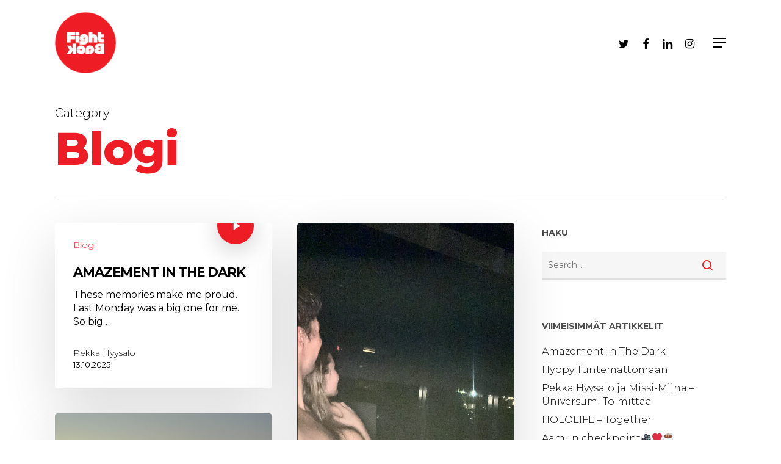

--- FILE ---
content_type: text/html; charset=UTF-8
request_url: https://www.fightback.fi/category/blogi
body_size: 15911
content:
<!doctype html>
<html lang="fi" class="no-js">
<head>
	<meta charset="UTF-8">
	<meta name="viewport" content="width=device-width, initial-scale=1, maximum-scale=1, user-scalable=0" /><link rel="shortcut icon" href="https://www.fightback.fi/wp-content/uploads/layerslider/LayerSlider-5-responsive-demo-slider/circle.png" /><meta name='robots' content='index, follow, max-image-preview:large, max-snippet:-1, max-video-preview:-1' />
<link rel="alternate" hreflang="en" href="https://www.fightback.fi/en/category/blog" />
<link rel="alternate" hreflang="fi" href="https://www.fightback.fi/category/blogi" />
<link rel="alternate" hreflang="x-default" href="https://www.fightback.fi/category/blogi" />

	<!-- This site is optimized with the Yoast SEO plugin v20.8 - https://yoast.com/wordpress/plugins/seo/ -->
	<title>Blogi arkistot - FightBack</title>
	<link rel="canonical" href="https://www.fightback.fi/category/blogi" />
	<link rel="next" href="https://www.fightback.fi/category/blogi/page/2" />
	<meta property="og:locale" content="fi_FI" />
	<meta property="og:type" content="article" />
	<meta property="og:title" content="Blogi arkistot - FightBack" />
	<meta property="og:url" content="https://www.fightback.fi/category/blogi" />
	<meta property="og:site_name" content="FightBack" />
	<meta property="og:image" content="https://www.fightback.fi/wp-content/uploads/2020/09/yhteiso_fightback_2500-1.jpg" />
	<meta property="og:image:width" content="2500" />
	<meta property="og:image:height" content="1540" />
	<meta property="og:image:type" content="image/jpeg" />
	<meta name="twitter:card" content="summary_large_image" />
	<meta name="twitter:site" content="@PekkaHyysalo" />
	<script type="application/ld+json" class="yoast-schema-graph">{"@context":"https://schema.org","@graph":[{"@type":"CollectionPage","@id":"https://www.fightback.fi/category/blogi","url":"https://www.fightback.fi/category/blogi","name":"Blogi arkistot - FightBack","isPartOf":{"@id":"https://www.fightback.fi/#website"},"primaryImageOfPage":{"@id":"https://www.fightback.fi/category/blogi#primaryimage"},"image":{"@id":"https://www.fightback.fi/category/blogi#primaryimage"},"thumbnailUrl":"https://www.fightback.fi/wp-content/uploads/2025/10/IMG_4881.heic","breadcrumb":{"@id":"https://www.fightback.fi/category/blogi#breadcrumb"},"inLanguage":"fi"},{"@type":"ImageObject","inLanguage":"fi","@id":"https://www.fightback.fi/category/blogi#primaryimage","url":"https://www.fightback.fi/wp-content/uploads/2025/10/IMG_4881.heic","contentUrl":"https://www.fightback.fi/wp-content/uploads/2025/10/IMG_4881.heic","caption":"These were the last shots."},{"@type":"BreadcrumbList","@id":"https://www.fightback.fi/category/blogi#breadcrumb","itemListElement":[{"@type":"ListItem","position":1,"name":"Etusivu","item":"https://www.fightback.fi/"},{"@type":"ListItem","position":2,"name":"Blogi"}]},{"@type":"WebSite","@id":"https://www.fightback.fi/#website","url":"https://www.fightback.fi/","name":"FightBack","description":"Team FightBack","potentialAction":[{"@type":"SearchAction","target":{"@type":"EntryPoint","urlTemplate":"https://www.fightback.fi/?s={search_term_string}"},"query-input":"required name=search_term_string"}],"inLanguage":"fi"}]}</script>
	<!-- / Yoast SEO plugin. -->


<link rel='dns-prefetch' href='//fonts.googleapis.com' />
<link rel="alternate" type="application/rss+xml" title="FightBack &raquo; syöte" href="https://www.fightback.fi/feed" />
<link rel="alternate" type="application/rss+xml" title="FightBack &raquo; kommenttien syöte" href="https://www.fightback.fi/comments/feed" />
<link rel="alternate" type="application/rss+xml" title="FightBack &raquo; Blogi kategorian RSS-syöte" href="https://www.fightback.fi/category/blogi/feed" />
<script type="text/javascript">
window._wpemojiSettings = {"baseUrl":"https:\/\/s.w.org\/images\/core\/emoji\/14.0.0\/72x72\/","ext":".png","svgUrl":"https:\/\/s.w.org\/images\/core\/emoji\/14.0.0\/svg\/","svgExt":".svg","source":{"concatemoji":"https:\/\/www.fightback.fi\/wp-includes\/js\/wp-emoji-release.min.js?ver=6.2.6"}};
/*! This file is auto-generated */
!function(e,a,t){var n,r,o,i=a.createElement("canvas"),p=i.getContext&&i.getContext("2d");function s(e,t){p.clearRect(0,0,i.width,i.height),p.fillText(e,0,0);e=i.toDataURL();return p.clearRect(0,0,i.width,i.height),p.fillText(t,0,0),e===i.toDataURL()}function c(e){var t=a.createElement("script");t.src=e,t.defer=t.type="text/javascript",a.getElementsByTagName("head")[0].appendChild(t)}for(o=Array("flag","emoji"),t.supports={everything:!0,everythingExceptFlag:!0},r=0;r<o.length;r++)t.supports[o[r]]=function(e){if(p&&p.fillText)switch(p.textBaseline="top",p.font="600 32px Arial",e){case"flag":return s("\ud83c\udff3\ufe0f\u200d\u26a7\ufe0f","\ud83c\udff3\ufe0f\u200b\u26a7\ufe0f")?!1:!s("\ud83c\uddfa\ud83c\uddf3","\ud83c\uddfa\u200b\ud83c\uddf3")&&!s("\ud83c\udff4\udb40\udc67\udb40\udc62\udb40\udc65\udb40\udc6e\udb40\udc67\udb40\udc7f","\ud83c\udff4\u200b\udb40\udc67\u200b\udb40\udc62\u200b\udb40\udc65\u200b\udb40\udc6e\u200b\udb40\udc67\u200b\udb40\udc7f");case"emoji":return!s("\ud83e\udef1\ud83c\udffb\u200d\ud83e\udef2\ud83c\udfff","\ud83e\udef1\ud83c\udffb\u200b\ud83e\udef2\ud83c\udfff")}return!1}(o[r]),t.supports.everything=t.supports.everything&&t.supports[o[r]],"flag"!==o[r]&&(t.supports.everythingExceptFlag=t.supports.everythingExceptFlag&&t.supports[o[r]]);t.supports.everythingExceptFlag=t.supports.everythingExceptFlag&&!t.supports.flag,t.DOMReady=!1,t.readyCallback=function(){t.DOMReady=!0},t.supports.everything||(n=function(){t.readyCallback()},a.addEventListener?(a.addEventListener("DOMContentLoaded",n,!1),e.addEventListener("load",n,!1)):(e.attachEvent("onload",n),a.attachEvent("onreadystatechange",function(){"complete"===a.readyState&&t.readyCallback()})),(e=t.source||{}).concatemoji?c(e.concatemoji):e.wpemoji&&e.twemoji&&(c(e.twemoji),c(e.wpemoji)))}(window,document,window._wpemojiSettings);
</script>
<style type="text/css">
img.wp-smiley,
img.emoji {
	display: inline !important;
	border: none !important;
	box-shadow: none !important;
	height: 1em !important;
	width: 1em !important;
	margin: 0 0.07em !important;
	vertical-align: -0.1em !important;
	background: none !important;
	padding: 0 !important;
}
</style>
	<link rel='stylesheet' id='wp-block-library-css' href='https://www.fightback.fi/wp-includes/css/dist/block-library/style.min.css?ver=6.2.6' type='text/css' media='all' />
<link rel='stylesheet' id='classic-theme-styles-css' href='https://www.fightback.fi/wp-includes/css/classic-themes.min.css?ver=6.2.6' type='text/css' media='all' />
<style id='global-styles-inline-css' type='text/css'>
body{--wp--preset--color--black: #000000;--wp--preset--color--cyan-bluish-gray: #abb8c3;--wp--preset--color--white: #ffffff;--wp--preset--color--pale-pink: #f78da7;--wp--preset--color--vivid-red: #cf2e2e;--wp--preset--color--luminous-vivid-orange: #ff6900;--wp--preset--color--luminous-vivid-amber: #fcb900;--wp--preset--color--light-green-cyan: #7bdcb5;--wp--preset--color--vivid-green-cyan: #00d084;--wp--preset--color--pale-cyan-blue: #8ed1fc;--wp--preset--color--vivid-cyan-blue: #0693e3;--wp--preset--color--vivid-purple: #9b51e0;--wp--preset--gradient--vivid-cyan-blue-to-vivid-purple: linear-gradient(135deg,rgba(6,147,227,1) 0%,rgb(155,81,224) 100%);--wp--preset--gradient--light-green-cyan-to-vivid-green-cyan: linear-gradient(135deg,rgb(122,220,180) 0%,rgb(0,208,130) 100%);--wp--preset--gradient--luminous-vivid-amber-to-luminous-vivid-orange: linear-gradient(135deg,rgba(252,185,0,1) 0%,rgba(255,105,0,1) 100%);--wp--preset--gradient--luminous-vivid-orange-to-vivid-red: linear-gradient(135deg,rgba(255,105,0,1) 0%,rgb(207,46,46) 100%);--wp--preset--gradient--very-light-gray-to-cyan-bluish-gray: linear-gradient(135deg,rgb(238,238,238) 0%,rgb(169,184,195) 100%);--wp--preset--gradient--cool-to-warm-spectrum: linear-gradient(135deg,rgb(74,234,220) 0%,rgb(151,120,209) 20%,rgb(207,42,186) 40%,rgb(238,44,130) 60%,rgb(251,105,98) 80%,rgb(254,248,76) 100%);--wp--preset--gradient--blush-light-purple: linear-gradient(135deg,rgb(255,206,236) 0%,rgb(152,150,240) 100%);--wp--preset--gradient--blush-bordeaux: linear-gradient(135deg,rgb(254,205,165) 0%,rgb(254,45,45) 50%,rgb(107,0,62) 100%);--wp--preset--gradient--luminous-dusk: linear-gradient(135deg,rgb(255,203,112) 0%,rgb(199,81,192) 50%,rgb(65,88,208) 100%);--wp--preset--gradient--pale-ocean: linear-gradient(135deg,rgb(255,245,203) 0%,rgb(182,227,212) 50%,rgb(51,167,181) 100%);--wp--preset--gradient--electric-grass: linear-gradient(135deg,rgb(202,248,128) 0%,rgb(113,206,126) 100%);--wp--preset--gradient--midnight: linear-gradient(135deg,rgb(2,3,129) 0%,rgb(40,116,252) 100%);--wp--preset--duotone--dark-grayscale: url('#wp-duotone-dark-grayscale');--wp--preset--duotone--grayscale: url('#wp-duotone-grayscale');--wp--preset--duotone--purple-yellow: url('#wp-duotone-purple-yellow');--wp--preset--duotone--blue-red: url('#wp-duotone-blue-red');--wp--preset--duotone--midnight: url('#wp-duotone-midnight');--wp--preset--duotone--magenta-yellow: url('#wp-duotone-magenta-yellow');--wp--preset--duotone--purple-green: url('#wp-duotone-purple-green');--wp--preset--duotone--blue-orange: url('#wp-duotone-blue-orange');--wp--preset--font-size--small: 13px;--wp--preset--font-size--medium: 20px;--wp--preset--font-size--large: 36px;--wp--preset--font-size--x-large: 42px;--wp--preset--spacing--20: 0.44rem;--wp--preset--spacing--30: 0.67rem;--wp--preset--spacing--40: 1rem;--wp--preset--spacing--50: 1.5rem;--wp--preset--spacing--60: 2.25rem;--wp--preset--spacing--70: 3.38rem;--wp--preset--spacing--80: 5.06rem;--wp--preset--shadow--natural: 6px 6px 9px rgba(0, 0, 0, 0.2);--wp--preset--shadow--deep: 12px 12px 50px rgba(0, 0, 0, 0.4);--wp--preset--shadow--sharp: 6px 6px 0px rgba(0, 0, 0, 0.2);--wp--preset--shadow--outlined: 6px 6px 0px -3px rgba(255, 255, 255, 1), 6px 6px rgba(0, 0, 0, 1);--wp--preset--shadow--crisp: 6px 6px 0px rgba(0, 0, 0, 1);}:where(.is-layout-flex){gap: 0.5em;}body .is-layout-flow > .alignleft{float: left;margin-inline-start: 0;margin-inline-end: 2em;}body .is-layout-flow > .alignright{float: right;margin-inline-start: 2em;margin-inline-end: 0;}body .is-layout-flow > .aligncenter{margin-left: auto !important;margin-right: auto !important;}body .is-layout-constrained > .alignleft{float: left;margin-inline-start: 0;margin-inline-end: 2em;}body .is-layout-constrained > .alignright{float: right;margin-inline-start: 2em;margin-inline-end: 0;}body .is-layout-constrained > .aligncenter{margin-left: auto !important;margin-right: auto !important;}body .is-layout-constrained > :where(:not(.alignleft):not(.alignright):not(.alignfull)){max-width: var(--wp--style--global--content-size);margin-left: auto !important;margin-right: auto !important;}body .is-layout-constrained > .alignwide{max-width: var(--wp--style--global--wide-size);}body .is-layout-flex{display: flex;}body .is-layout-flex{flex-wrap: wrap;align-items: center;}body .is-layout-flex > *{margin: 0;}:where(.wp-block-columns.is-layout-flex){gap: 2em;}.has-black-color{color: var(--wp--preset--color--black) !important;}.has-cyan-bluish-gray-color{color: var(--wp--preset--color--cyan-bluish-gray) !important;}.has-white-color{color: var(--wp--preset--color--white) !important;}.has-pale-pink-color{color: var(--wp--preset--color--pale-pink) !important;}.has-vivid-red-color{color: var(--wp--preset--color--vivid-red) !important;}.has-luminous-vivid-orange-color{color: var(--wp--preset--color--luminous-vivid-orange) !important;}.has-luminous-vivid-amber-color{color: var(--wp--preset--color--luminous-vivid-amber) !important;}.has-light-green-cyan-color{color: var(--wp--preset--color--light-green-cyan) !important;}.has-vivid-green-cyan-color{color: var(--wp--preset--color--vivid-green-cyan) !important;}.has-pale-cyan-blue-color{color: var(--wp--preset--color--pale-cyan-blue) !important;}.has-vivid-cyan-blue-color{color: var(--wp--preset--color--vivid-cyan-blue) !important;}.has-vivid-purple-color{color: var(--wp--preset--color--vivid-purple) !important;}.has-black-background-color{background-color: var(--wp--preset--color--black) !important;}.has-cyan-bluish-gray-background-color{background-color: var(--wp--preset--color--cyan-bluish-gray) !important;}.has-white-background-color{background-color: var(--wp--preset--color--white) !important;}.has-pale-pink-background-color{background-color: var(--wp--preset--color--pale-pink) !important;}.has-vivid-red-background-color{background-color: var(--wp--preset--color--vivid-red) !important;}.has-luminous-vivid-orange-background-color{background-color: var(--wp--preset--color--luminous-vivid-orange) !important;}.has-luminous-vivid-amber-background-color{background-color: var(--wp--preset--color--luminous-vivid-amber) !important;}.has-light-green-cyan-background-color{background-color: var(--wp--preset--color--light-green-cyan) !important;}.has-vivid-green-cyan-background-color{background-color: var(--wp--preset--color--vivid-green-cyan) !important;}.has-pale-cyan-blue-background-color{background-color: var(--wp--preset--color--pale-cyan-blue) !important;}.has-vivid-cyan-blue-background-color{background-color: var(--wp--preset--color--vivid-cyan-blue) !important;}.has-vivid-purple-background-color{background-color: var(--wp--preset--color--vivid-purple) !important;}.has-black-border-color{border-color: var(--wp--preset--color--black) !important;}.has-cyan-bluish-gray-border-color{border-color: var(--wp--preset--color--cyan-bluish-gray) !important;}.has-white-border-color{border-color: var(--wp--preset--color--white) !important;}.has-pale-pink-border-color{border-color: var(--wp--preset--color--pale-pink) !important;}.has-vivid-red-border-color{border-color: var(--wp--preset--color--vivid-red) !important;}.has-luminous-vivid-orange-border-color{border-color: var(--wp--preset--color--luminous-vivid-orange) !important;}.has-luminous-vivid-amber-border-color{border-color: var(--wp--preset--color--luminous-vivid-amber) !important;}.has-light-green-cyan-border-color{border-color: var(--wp--preset--color--light-green-cyan) !important;}.has-vivid-green-cyan-border-color{border-color: var(--wp--preset--color--vivid-green-cyan) !important;}.has-pale-cyan-blue-border-color{border-color: var(--wp--preset--color--pale-cyan-blue) !important;}.has-vivid-cyan-blue-border-color{border-color: var(--wp--preset--color--vivid-cyan-blue) !important;}.has-vivid-purple-border-color{border-color: var(--wp--preset--color--vivid-purple) !important;}.has-vivid-cyan-blue-to-vivid-purple-gradient-background{background: var(--wp--preset--gradient--vivid-cyan-blue-to-vivid-purple) !important;}.has-light-green-cyan-to-vivid-green-cyan-gradient-background{background: var(--wp--preset--gradient--light-green-cyan-to-vivid-green-cyan) !important;}.has-luminous-vivid-amber-to-luminous-vivid-orange-gradient-background{background: var(--wp--preset--gradient--luminous-vivid-amber-to-luminous-vivid-orange) !important;}.has-luminous-vivid-orange-to-vivid-red-gradient-background{background: var(--wp--preset--gradient--luminous-vivid-orange-to-vivid-red) !important;}.has-very-light-gray-to-cyan-bluish-gray-gradient-background{background: var(--wp--preset--gradient--very-light-gray-to-cyan-bluish-gray) !important;}.has-cool-to-warm-spectrum-gradient-background{background: var(--wp--preset--gradient--cool-to-warm-spectrum) !important;}.has-blush-light-purple-gradient-background{background: var(--wp--preset--gradient--blush-light-purple) !important;}.has-blush-bordeaux-gradient-background{background: var(--wp--preset--gradient--blush-bordeaux) !important;}.has-luminous-dusk-gradient-background{background: var(--wp--preset--gradient--luminous-dusk) !important;}.has-pale-ocean-gradient-background{background: var(--wp--preset--gradient--pale-ocean) !important;}.has-electric-grass-gradient-background{background: var(--wp--preset--gradient--electric-grass) !important;}.has-midnight-gradient-background{background: var(--wp--preset--gradient--midnight) !important;}.has-small-font-size{font-size: var(--wp--preset--font-size--small) !important;}.has-medium-font-size{font-size: var(--wp--preset--font-size--medium) !important;}.has-large-font-size{font-size: var(--wp--preset--font-size--large) !important;}.has-x-large-font-size{font-size: var(--wp--preset--font-size--x-large) !important;}
.wp-block-navigation a:where(:not(.wp-element-button)){color: inherit;}
:where(.wp-block-columns.is-layout-flex){gap: 2em;}
.wp-block-pullquote{font-size: 1.5em;line-height: 1.6;}
</style>
<link rel='stylesheet' id='wpml-blocks-css' href='https://www.fightback.fi/wp-content/plugins/sitepress-multilingual-cms/dist/css/blocks/styles.css?ver=4.6.9' type='text/css' media='all' />
<link rel='stylesheet' id='wpml-menu-item-0-css' href='https://www.fightback.fi/wp-content/plugins/sitepress-multilingual-cms/templates/language-switchers/menu-item/style.min.css?ver=1' type='text/css' media='all' />
<link rel='stylesheet' id='font-awesome-css' href='https://www.fightback.fi/wp-content/themes/salient/css/font-awesome-legacy.min.css?ver=4.7.1' type='text/css' media='all' />
<link rel='stylesheet' id='salient-grid-system-css' href='https://www.fightback.fi/wp-content/themes/salient/css/build/grid-system.css?ver=15.0.9' type='text/css' media='all' />
<link rel='stylesheet' id='main-styles-css' href='https://www.fightback.fi/wp-content/themes/salient/css/build/style.css?ver=15.0.9' type='text/css' media='all' />
<style id='main-styles-inline-css' type='text/css'>
html:not(.page-trans-loaded) { background-color: #ffffff; }
</style>
<link rel='stylesheet' id='nectar_default_font_open_sans-css' href='https://fonts.googleapis.com/css?family=Open+Sans%3A300%2C400%2C600%2C700&#038;subset=latin%2Clatin-ext' type='text/css' media='all' />
<link rel='stylesheet' id='nectar-blog-masonry-core-css' href='https://www.fightback.fi/wp-content/themes/salient/css/build/blog/masonry-core.css?ver=15.0.9' type='text/css' media='all' />
<link rel='stylesheet' id='responsive-css' href='https://www.fightback.fi/wp-content/themes/salient/css/build/responsive.css?ver=15.0.9' type='text/css' media='all' />
<link rel='stylesheet' id='skin-material-css' href='https://www.fightback.fi/wp-content/themes/salient/css/build/skin-material.css?ver=15.0.9' type='text/css' media='all' />
<style id='salient-wp-menu-dynamic-fallback-inline-css' type='text/css'>
#header-outer .nectar-ext-menu-item .image-layer-outer,#header-outer .nectar-ext-menu-item .image-layer,#header-outer .nectar-ext-menu-item .color-overlay,#slide-out-widget-area .nectar-ext-menu-item .image-layer-outer,#slide-out-widget-area .nectar-ext-menu-item .color-overlay,#slide-out-widget-area .nectar-ext-menu-item .image-layer{position:absolute;top:0;left:0;width:100%;height:100%;overflow:hidden;}.nectar-ext-menu-item .inner-content{position:relative;z-index:10;width:100%;}.nectar-ext-menu-item .image-layer{background-size:cover;background-position:center;transition:opacity 0.25s ease 0.1s;}#header-outer nav .nectar-ext-menu-item .image-layer:not(.loaded){background-image:none!important;}#header-outer nav .nectar-ext-menu-item .image-layer{opacity:0;}#header-outer nav .nectar-ext-menu-item .image-layer.loaded{opacity:1;}.nectar-ext-menu-item span[class*="inherit-h"] + .menu-item-desc{margin-top:0.4rem;}#mobile-menu .nectar-ext-menu-item .title,#slide-out-widget-area .nectar-ext-menu-item .title,.nectar-ext-menu-item .menu-title-text,.nectar-ext-menu-item .menu-item-desc{position:relative;}.nectar-ext-menu-item .menu-item-desc{display:block;line-height:1.4em;}body #slide-out-widget-area .nectar-ext-menu-item .menu-item-desc{line-height:1.4em;}#mobile-menu .nectar-ext-menu-item .title,#slide-out-widget-area .nectar-ext-menu-item:not(.style-img-above-text) .title,.nectar-ext-menu-item:not(.style-img-above-text) .menu-title-text,.nectar-ext-menu-item:not(.style-img-above-text) .menu-item-desc,.nectar-ext-menu-item:not(.style-img-above-text) i:before,.nectar-ext-menu-item:not(.style-img-above-text) .svg-icon{color:#fff;}#mobile-menu .nectar-ext-menu-item.style-img-above-text .title{color:inherit;}.sf-menu li ul li a .nectar-ext-menu-item .menu-title-text:after{display:none;}.menu-item .widget-area-active[data-margin="default"] > div:not(:last-child){margin-bottom:20px;}.nectar-ext-menu-item .color-overlay{transition:opacity 0.5s cubic-bezier(.15,.75,.5,1);}.nectar-ext-menu-item:hover .hover-zoom-in-slow .image-layer{transform:scale(1.15);transition:transform 4s cubic-bezier(0.1,0.2,.7,1);}.nectar-ext-menu-item:hover .hover-zoom-in-slow .color-overlay{transition:opacity 1.5s cubic-bezier(.15,.75,.5,1);}.nectar-ext-menu-item .hover-zoom-in-slow .image-layer{transition:transform 0.5s cubic-bezier(.15,.75,.5,1);}.nectar-ext-menu-item .hover-zoom-in-slow .color-overlay{transition:opacity 0.5s cubic-bezier(.15,.75,.5,1);}.nectar-ext-menu-item:hover .hover-zoom-in .image-layer{transform:scale(1.12);}.nectar-ext-menu-item .hover-zoom-in .image-layer{transition:transform 0.5s cubic-bezier(.15,.75,.5,1);}.nectar-ext-menu-item{display:flex;text-align:left;}#slide-out-widget-area .nectar-ext-menu-item .title,#slide-out-widget-area .nectar-ext-menu-item .menu-item-desc,#slide-out-widget-area .nectar-ext-menu-item .menu-title-text,#mobile-menu .nectar-ext-menu-item .title,#mobile-menu .nectar-ext-menu-item .menu-item-desc,#mobile-menu .nectar-ext-menu-item .menu-title-text{color:inherit!important;}#slide-out-widget-area .nectar-ext-menu-item,#mobile-menu .nectar-ext-menu-item{display:block;}#slide-out-widget-area.fullscreen-alt .nectar-ext-menu-item,#slide-out-widget-area.fullscreen .nectar-ext-menu-item{text-align:center;}#header-outer .nectar-ext-menu-item.style-img-above-text .image-layer-outer,#slide-out-widget-area .nectar-ext-menu-item.style-img-above-text .image-layer-outer{position:relative;}#header-outer .nectar-ext-menu-item.style-img-above-text,#slide-out-widget-area .nectar-ext-menu-item.style-img-above-text{flex-direction:column;}
</style>
<link rel='stylesheet' id='dynamic-css-css' href='https://www.fightback.fi/wp-content/themes/salient/css/salient-dynamic-styles.css?ver=60967' type='text/css' media='all' />
<style id='dynamic-css-inline-css' type='text/css'>
.archive.author .row .col.section-title span,.archive.category .row .col.section-title span,.archive.tag .row .col.section-title span,.archive.date .row .col.section-title span{padding-left:0}body.author #page-header-wrap #page-header-bg,body.category #page-header-wrap #page-header-bg,body.tag #page-header-wrap #page-header-bg,body.date #page-header-wrap #page-header-bg{height:auto;padding-top:8%;padding-bottom:8%;}.archive #page-header-wrap{height:auto;}.archive.category .row .col.section-title p,.archive.tag .row .col.section-title p{margin-top:10px;}body[data-bg-header="true"].category .container-wrap,body[data-bg-header="true"].author .container-wrap,body[data-bg-header="true"].date .container-wrap,body[data-bg-header="true"].blog .container-wrap{padding-top:4.1em!important}body[data-bg-header="true"].archive .container-wrap.meta_overlaid_blog,body[data-bg-header="true"].category .container-wrap.meta_overlaid_blog,body[data-bg-header="true"].author .container-wrap.meta_overlaid_blog,body[data-bg-header="true"].date .container-wrap.meta_overlaid_blog{padding-top:0!important;}body.archive #page-header-bg:not(.fullscreen-header) .span_6{position:relative;-webkit-transform:none;transform:none;top:0;}#header-space{background-color:#ffffff}@media only screen and (min-width:1000px){body #ajax-content-wrap.no-scroll{min-height:calc(100vh - 140px);height:calc(100vh - 140px)!important;}}@media only screen and (min-width:1000px){#page-header-wrap.fullscreen-header,#page-header-wrap.fullscreen-header #page-header-bg,html:not(.nectar-box-roll-loaded) .nectar-box-roll > #page-header-bg.fullscreen-header,.nectar_fullscreen_zoom_recent_projects,#nectar_fullscreen_rows:not(.afterLoaded) > div{height:calc(100vh - 139px);}.wpb_row.vc_row-o-full-height.top-level,.wpb_row.vc_row-o-full-height.top-level > .col.span_12{min-height:calc(100vh - 139px);}html:not(.nectar-box-roll-loaded) .nectar-box-roll > #page-header-bg.fullscreen-header{top:140px;}.nectar-slider-wrap[data-fullscreen="true"]:not(.loaded),.nectar-slider-wrap[data-fullscreen="true"]:not(.loaded) .swiper-container{height:calc(100vh - 138px)!important;}.admin-bar .nectar-slider-wrap[data-fullscreen="true"]:not(.loaded),.admin-bar .nectar-slider-wrap[data-fullscreen="true"]:not(.loaded) .swiper-container{height:calc(100vh - 138px - 32px)!important;}}.admin-bar[class*="page-template-template-no-header"] .wpb_row.vc_row-o-full-height.top-level,.admin-bar[class*="page-template-template-no-header"] .wpb_row.vc_row-o-full-height.top-level > .col.span_12{min-height:calc(100vh - 32px);}body[class*="page-template-template-no-header"] .wpb_row.vc_row-o-full-height.top-level,body[class*="page-template-template-no-header"] .wpb_row.vc_row-o-full-height.top-level > .col.span_12{min-height:100vh;}@media only screen and (max-width:999px){.using-mobile-browser #nectar_fullscreen_rows:not(.afterLoaded):not([data-mobile-disable="on"]) > div{height:calc(100vh - 156px);}.using-mobile-browser .wpb_row.vc_row-o-full-height.top-level,.using-mobile-browser .wpb_row.vc_row-o-full-height.top-level > .col.span_12,[data-permanent-transparent="1"].using-mobile-browser .wpb_row.vc_row-o-full-height.top-level,[data-permanent-transparent="1"].using-mobile-browser .wpb_row.vc_row-o-full-height.top-level > .col.span_12{min-height:calc(100vh - 156px);}html:not(.nectar-box-roll-loaded) .nectar-box-roll > #page-header-bg.fullscreen-header,.nectar_fullscreen_zoom_recent_projects,.nectar-slider-wrap[data-fullscreen="true"]:not(.loaded),.nectar-slider-wrap[data-fullscreen="true"]:not(.loaded) .swiper-container,#nectar_fullscreen_rows:not(.afterLoaded):not([data-mobile-disable="on"]) > div{height:calc(100vh - 103px);}.wpb_row.vc_row-o-full-height.top-level,.wpb_row.vc_row-o-full-height.top-level > .col.span_12{min-height:calc(100vh - 103px);}body[data-transparent-header="false"] #ajax-content-wrap.no-scroll{min-height:calc(100vh - 103px);height:calc(100vh - 103px);}}.screen-reader-text,.nectar-skip-to-content:not(:focus){border:0;clip:rect(1px,1px,1px,1px);clip-path:inset(50%);height:1px;margin:-1px;overflow:hidden;padding:0;position:absolute!important;width:1px;word-wrap:normal!important;}.row .col img:not([srcset]){width:auto;}.row .col img.img-with-animation.nectar-lazy:not([srcset]){width:100%;}
#header-outer #social-in-menu a i:after {
    color: #EE1C25 !important;
}

.bottom_controls {
    display: none !important;
}

.juicer-feed * {
    color: black !important;
}

.zoom-slider-controls {
    display: none !important;
}

.dot-nav {
    display: none !important;
}

h1 {
    color: #ee1c25 !important;
}

.ingressi h3 {
    text-transform: none !important;
}
</style>
<link rel='stylesheet' id='redux-google-fonts-salient_redux-css' href='https://fonts.googleapis.com/css?family=Montserrat%3A700%2C800%2C300%2C400%2C300italic&#038;ver=6.2.6' type='text/css' media='all' />
<script type='text/javascript' src='https://www.fightback.fi/wp-includes/js/dist/vendor/wp-polyfill-inert.min.js?ver=3.1.2' id='wp-polyfill-inert-js'></script>
<script type='text/javascript' src='https://www.fightback.fi/wp-includes/js/dist/vendor/regenerator-runtime.min.js?ver=0.13.11' id='regenerator-runtime-js'></script>
<script type='text/javascript' src='https://www.fightback.fi/wp-includes/js/dist/vendor/wp-polyfill.min.js?ver=3.15.0' id='wp-polyfill-js'></script>
<script type='text/javascript' src='https://www.fightback.fi/wp-includes/js/dist/hooks.min.js?ver=4169d3cf8e8d95a3d6d5' id='wp-hooks-js'></script>
<script type='text/javascript' id='say-what-js-js-extra'>
/* <![CDATA[ */
var say_what_data = {"replacements":[]};
/* ]]> */
</script>
<script type='text/javascript' src='https://www.fightback.fi/wp-content/plugins/say-what/assets/build/frontend.js?ver=fd31684c45e4d85aeb4e' id='say-what-js-js'></script>
<script type='text/javascript' src='https://www.fightback.fi/wp-includes/js/jquery/jquery.min.js?ver=3.6.4' id='jquery-core-js'></script>
<script type='text/javascript' src='https://www.fightback.fi/wp-includes/js/jquery/jquery-migrate.min.js?ver=3.4.0' id='jquery-migrate-js'></script>
<link rel="https://api.w.org/" href="https://www.fightback.fi/wp-json/" /><link rel="alternate" type="application/json" href="https://www.fightback.fi/wp-json/wp/v2/categories/1" /><link rel="EditURI" type="application/rsd+xml" title="RSD" href="https://www.fightback.fi/xmlrpc.php?rsd" />
<link rel="wlwmanifest" type="application/wlwmanifest+xml" href="https://www.fightback.fi/wp-includes/wlwmanifest.xml" />
<meta name="generator" content="WordPress 6.2.6" />
<meta name="generator" content="WPML ver:4.6.9 stt:1,18;" />
<script type="text/javascript"> var root = document.getElementsByTagName( "html" )[0]; root.setAttribute( "class", "js" ); </script><script type="text/javascript">
jQuery( document ).ready(function() {
jQuery(".lightbox-column a.column-link").attr("target","_blank");
});
</script>

<!-- Global site tag (gtag.js) - Google Analytics -->
<script async src="https://www.googletagmanager.com/gtag/js?id=UA-177059780-1"></script>
<script>
  window.dataLayer = window.dataLayer || [];
  function gtag(){dataLayer.push(arguments);}
  gtag('js', new Date());

  gtag('config', 'UA-177059780-1');
</script>

<meta name="google-site-verification" content="g6wW9eMbvuSdAv8tnj_EG2V43AKZ8ZjWdTx4ZoV7FLs" /><meta name="generator" content="Powered by WPBakery Page Builder - drag and drop page builder for WordPress."/>
<link rel="icon" href="https://www.fightback.fi/wp-content/uploads/2020/09/cropped-fightback_logo_large_transparent-32x32.png" sizes="32x32" />
<link rel="icon" href="https://www.fightback.fi/wp-content/uploads/2020/09/cropped-fightback_logo_large_transparent-192x192.png" sizes="192x192" />
<link rel="apple-touch-icon" href="https://www.fightback.fi/wp-content/uploads/2020/09/cropped-fightback_logo_large_transparent-180x180.png" />
<meta name="msapplication-TileImage" content="https://www.fightback.fi/wp-content/uploads/2020/09/cropped-fightback_logo_large_transparent-270x270.png" />
<noscript><style> .wpb_animate_when_almost_visible { opacity: 1; }</style></noscript><style id="wpforms-css-vars-root">
				:root {
					--wpforms-field-border-radius: 3px;
--wpforms-field-background-color: #ffffff;
--wpforms-field-border-color: rgba( 0, 0, 0, 0.25 );
--wpforms-field-text-color: rgba( 0, 0, 0, 0.7 );
--wpforms-label-color: rgba( 0, 0, 0, 0.85 );
--wpforms-label-sublabel-color: rgba( 0, 0, 0, 0.55 );
--wpforms-label-error-color: #d63637;
--wpforms-button-border-radius: 3px;
--wpforms-button-background-color: #066aab;
--wpforms-button-text-color: #ffffff;
--wpforms-field-size-input-height: 43px;
--wpforms-field-size-input-spacing: 15px;
--wpforms-field-size-font-size: 16px;
--wpforms-field-size-line-height: 19px;
--wpforms-field-size-padding-h: 14px;
--wpforms-field-size-checkbox-size: 16px;
--wpforms-field-size-sublabel-spacing: 5px;
--wpforms-field-size-icon-size: 1;
--wpforms-label-size-font-size: 16px;
--wpforms-label-size-line-height: 19px;
--wpforms-label-size-sublabel-font-size: 14px;
--wpforms-label-size-sublabel-line-height: 17px;
--wpforms-button-size-font-size: 17px;
--wpforms-button-size-height: 41px;
--wpforms-button-size-padding-h: 15px;
--wpforms-button-size-margin-top: 10px;

				}
			</style></head><body class="archive category category-blogi category-1 material wpb-js-composer js-comp-ver-6.9.2 vc_responsive" data-footer-reveal="false" data-footer-reveal-shadow="none" data-header-format="default" data-body-border="off" data-boxed-style="" data-header-breakpoint="1300" data-dropdown-style="minimal" data-cae="easeOutCubic" data-cad="750" data-megamenu-width="contained" data-aie="none" data-ls="magnific" data-apte="standard" data-hhun="0" data-fancy-form-rcs="default" data-form-style="minimal" data-form-submit="regular" data-is="minimal" data-button-style="default" data-user-account-button="false" data-flex-cols="true" data-col-gap="default" data-header-inherit-rc="false" data-header-search="false" data-animated-anchors="true" data-ajax-transitions="true" data-full-width-header="false" data-slide-out-widget-area="true" data-slide-out-widget-area-style="fullscreen" data-user-set-ocm="off" data-loading-animation="spin" data-bg-header="false" data-responsive="1" data-ext-responsive="true" data-ext-padding="90" data-header-resize="1" data-header-color="custom" data-cart="false" data-remove-m-parallax="" data-remove-m-video-bgs="" data-m-animate="0" data-force-header-trans-color="light" data-smooth-scrolling="0" data-permanent-transparent="false" >
	
	<script type="text/javascript">
	 (function(window, document) {

		 if(navigator.userAgent.match(/(Android|iPod|iPhone|iPad|BlackBerry|IEMobile|Opera Mini)/)) {
			 document.body.className += " using-mobile-browser mobile ";
		 }

		 if( !("ontouchstart" in window) ) {

			 var body = document.querySelector("body");
			 var winW = window.innerWidth;
			 var bodyW = body.clientWidth;

			 if (winW > bodyW + 4) {
				 body.setAttribute("style", "--scroll-bar-w: " + (winW - bodyW - 4) + "px");
			 } else {
				 body.setAttribute("style", "--scroll-bar-w: 0px");
			 }
		 }

	 })(window, document);
   </script><svg xmlns="http://www.w3.org/2000/svg" viewBox="0 0 0 0" width="0" height="0" focusable="false" role="none" style="visibility: hidden; position: absolute; left: -9999px; overflow: hidden;" ><defs><filter id="wp-duotone-dark-grayscale"><feColorMatrix color-interpolation-filters="sRGB" type="matrix" values=" .299 .587 .114 0 0 .299 .587 .114 0 0 .299 .587 .114 0 0 .299 .587 .114 0 0 " /><feComponentTransfer color-interpolation-filters="sRGB" ><feFuncR type="table" tableValues="0 0.49803921568627" /><feFuncG type="table" tableValues="0 0.49803921568627" /><feFuncB type="table" tableValues="0 0.49803921568627" /><feFuncA type="table" tableValues="1 1" /></feComponentTransfer><feComposite in2="SourceGraphic" operator="in" /></filter></defs></svg><svg xmlns="http://www.w3.org/2000/svg" viewBox="0 0 0 0" width="0" height="0" focusable="false" role="none" style="visibility: hidden; position: absolute; left: -9999px; overflow: hidden;" ><defs><filter id="wp-duotone-grayscale"><feColorMatrix color-interpolation-filters="sRGB" type="matrix" values=" .299 .587 .114 0 0 .299 .587 .114 0 0 .299 .587 .114 0 0 .299 .587 .114 0 0 " /><feComponentTransfer color-interpolation-filters="sRGB" ><feFuncR type="table" tableValues="0 1" /><feFuncG type="table" tableValues="0 1" /><feFuncB type="table" tableValues="0 1" /><feFuncA type="table" tableValues="1 1" /></feComponentTransfer><feComposite in2="SourceGraphic" operator="in" /></filter></defs></svg><svg xmlns="http://www.w3.org/2000/svg" viewBox="0 0 0 0" width="0" height="0" focusable="false" role="none" style="visibility: hidden; position: absolute; left: -9999px; overflow: hidden;" ><defs><filter id="wp-duotone-purple-yellow"><feColorMatrix color-interpolation-filters="sRGB" type="matrix" values=" .299 .587 .114 0 0 .299 .587 .114 0 0 .299 .587 .114 0 0 .299 .587 .114 0 0 " /><feComponentTransfer color-interpolation-filters="sRGB" ><feFuncR type="table" tableValues="0.54901960784314 0.98823529411765" /><feFuncG type="table" tableValues="0 1" /><feFuncB type="table" tableValues="0.71764705882353 0.25490196078431" /><feFuncA type="table" tableValues="1 1" /></feComponentTransfer><feComposite in2="SourceGraphic" operator="in" /></filter></defs></svg><svg xmlns="http://www.w3.org/2000/svg" viewBox="0 0 0 0" width="0" height="0" focusable="false" role="none" style="visibility: hidden; position: absolute; left: -9999px; overflow: hidden;" ><defs><filter id="wp-duotone-blue-red"><feColorMatrix color-interpolation-filters="sRGB" type="matrix" values=" .299 .587 .114 0 0 .299 .587 .114 0 0 .299 .587 .114 0 0 .299 .587 .114 0 0 " /><feComponentTransfer color-interpolation-filters="sRGB" ><feFuncR type="table" tableValues="0 1" /><feFuncG type="table" tableValues="0 0.27843137254902" /><feFuncB type="table" tableValues="0.5921568627451 0.27843137254902" /><feFuncA type="table" tableValues="1 1" /></feComponentTransfer><feComposite in2="SourceGraphic" operator="in" /></filter></defs></svg><svg xmlns="http://www.w3.org/2000/svg" viewBox="0 0 0 0" width="0" height="0" focusable="false" role="none" style="visibility: hidden; position: absolute; left: -9999px; overflow: hidden;" ><defs><filter id="wp-duotone-midnight"><feColorMatrix color-interpolation-filters="sRGB" type="matrix" values=" .299 .587 .114 0 0 .299 .587 .114 0 0 .299 .587 .114 0 0 .299 .587 .114 0 0 " /><feComponentTransfer color-interpolation-filters="sRGB" ><feFuncR type="table" tableValues="0 0" /><feFuncG type="table" tableValues="0 0.64705882352941" /><feFuncB type="table" tableValues="0 1" /><feFuncA type="table" tableValues="1 1" /></feComponentTransfer><feComposite in2="SourceGraphic" operator="in" /></filter></defs></svg><svg xmlns="http://www.w3.org/2000/svg" viewBox="0 0 0 0" width="0" height="0" focusable="false" role="none" style="visibility: hidden; position: absolute; left: -9999px; overflow: hidden;" ><defs><filter id="wp-duotone-magenta-yellow"><feColorMatrix color-interpolation-filters="sRGB" type="matrix" values=" .299 .587 .114 0 0 .299 .587 .114 0 0 .299 .587 .114 0 0 .299 .587 .114 0 0 " /><feComponentTransfer color-interpolation-filters="sRGB" ><feFuncR type="table" tableValues="0.78039215686275 1" /><feFuncG type="table" tableValues="0 0.94901960784314" /><feFuncB type="table" tableValues="0.35294117647059 0.47058823529412" /><feFuncA type="table" tableValues="1 1" /></feComponentTransfer><feComposite in2="SourceGraphic" operator="in" /></filter></defs></svg><svg xmlns="http://www.w3.org/2000/svg" viewBox="0 0 0 0" width="0" height="0" focusable="false" role="none" style="visibility: hidden; position: absolute; left: -9999px; overflow: hidden;" ><defs><filter id="wp-duotone-purple-green"><feColorMatrix color-interpolation-filters="sRGB" type="matrix" values=" .299 .587 .114 0 0 .299 .587 .114 0 0 .299 .587 .114 0 0 .299 .587 .114 0 0 " /><feComponentTransfer color-interpolation-filters="sRGB" ><feFuncR type="table" tableValues="0.65098039215686 0.40392156862745" /><feFuncG type="table" tableValues="0 1" /><feFuncB type="table" tableValues="0.44705882352941 0.4" /><feFuncA type="table" tableValues="1 1" /></feComponentTransfer><feComposite in2="SourceGraphic" operator="in" /></filter></defs></svg><svg xmlns="http://www.w3.org/2000/svg" viewBox="0 0 0 0" width="0" height="0" focusable="false" role="none" style="visibility: hidden; position: absolute; left: -9999px; overflow: hidden;" ><defs><filter id="wp-duotone-blue-orange"><feColorMatrix color-interpolation-filters="sRGB" type="matrix" values=" .299 .587 .114 0 0 .299 .587 .114 0 0 .299 .587 .114 0 0 .299 .587 .114 0 0 " /><feComponentTransfer color-interpolation-filters="sRGB" ><feFuncR type="table" tableValues="0.098039215686275 1" /><feFuncG type="table" tableValues="0 0.66274509803922" /><feFuncB type="table" tableValues="0.84705882352941 0.41960784313725" /><feFuncA type="table" tableValues="1 1" /></feComponentTransfer><feComposite in2="SourceGraphic" operator="in" /></filter></defs></svg><a href="#ajax-content-wrap" class="nectar-skip-to-content">Skip to main content</a><div class="ocm-effect-wrap"><div class="ocm-effect-wrap-inner"><div id="ajax-loading-screen" data-disable-mobile="1" data-disable-fade-on-click="1" data-effect="standard" data-method="standard"><div class="loading-icon spin"></div></div>	
	<div id="header-space"  data-header-mobile-fixed='1'></div> 
	
		<div id="header-outer" data-has-menu="true" data-has-buttons="no" data-header-button_style="default" data-using-pr-menu="false" data-mobile-fixed="1" data-ptnm="false" data-lhe="animated_underline" data-user-set-bg="#ffffff" data-format="default" data-permanent-transparent="false" data-megamenu-rt="0" data-remove-fixed="0" data-header-resize="1" data-cart="false" data-transparency-option="" data-box-shadow="none" data-shrink-num="6" data-using-secondary="0" data-using-logo="1" data-logo-height="100" data-m-logo-height="80" data-padding="20" data-full-width="false" data-condense="false" >
		
<div id="search-outer" class="nectar">
	<div id="search">
		<div class="container">
			 <div id="search-box">
				 <div class="inner-wrap">
					 <div class="col span_12">
						  <form role="search" action="https://www.fightback.fi/" method="GET">
														 <input type="text" name="s"  value="" aria-label="Search" placeholder="Search" />
							 
						<span>Hit enter to search or ESC to close</span>
												</form>
					</div><!--/span_12-->
				</div><!--/inner-wrap-->
			 </div><!--/search-box-->
			 <div id="close"><a href="#"><span class="screen-reader-text">Close Search</span>
				<span class="close-wrap"> <span class="close-line close-line1"></span> <span class="close-line close-line2"></span> </span>				 </a></div>
		 </div><!--/container-->
	</div><!--/search-->
</div><!--/search-outer-->

<header id="top">
	<div class="container">
		<div class="row">
			<div class="col span_3">
								<a id="logo" href="https://www.fightback.fi" data-supplied-ml-starting-dark="true" data-supplied-ml-starting="true" data-supplied-ml="false" >
					<img class="stnd skip-lazy default-logo" width="126" height="126" alt="FightBack" src="https://www.fightback.fi/wp-content/uploads/2020/09/fightback_logo_large_transparent.png" srcset="https://www.fightback.fi/wp-content/uploads/2020/09/fightback_logo_large_transparent.png 1x, https://www.fightback.fi/wp-content/uploads/2020/09/fightback_logo_large_transparent.png 2x" />				</a>
							</div><!--/span_3-->

			<div class="col span_9 col_last">
									<div class="nectar-mobile-only mobile-header"><div class="inner"></div></div>
													<div class="slide-out-widget-area-toggle mobile-icon fullscreen" data-custom-color="false" data-icon-animation="simple-transform">
						<div> <a href="#sidewidgetarea" aria-label="Navigation Menu" aria-expanded="false" class="closed">
							<span class="screen-reader-text">Menu</span><span aria-hidden="true"> <i class="lines-button x2"> <i class="lines"></i> </i> </span>
						</a></div>
					</div>
				
									<nav>
													<ul class="sf-menu">
								<li id="menu-item-60304" class="menu-item menu-item-type-post_type menu-item-object-page menu-item-home nectar-regular-menu-item menu-item-60304"><a href="https://www.fightback.fi/"><span class="menu-title-text">FightBack</span></a></li>
<li id="menu-item-60307" class="menu-item menu-item-type-custom menu-item-object-custom menu-item-has-children nectar-regular-menu-item menu-item-60307"><a><span class="menu-title-text">Pekka Hyysalo</span></a>
<ul class="sub-menu">
	<li id="menu-item-60305" class="menu-item menu-item-type-post_type menu-item-object-page nectar-regular-menu-item menu-item-60305"><a href="https://www.fightback.fi/pekka-esiintyjaksi"><span class="menu-title-text">Pekka esiintyjäksi</span></a></li>
	<li id="menu-item-60306" class="menu-item menu-item-type-post_type menu-item-object-page nectar-regular-menu-item menu-item-60306"><a href="https://www.fightback.fi/tausta"><span class="menu-title-text">Tausta</span></a></li>
	<li id="menu-item-60309" class="menu-item menu-item-type-post_type menu-item-object-page nectar-regular-menu-item menu-item-60309"><a href="https://www.fightback.fi/kirja"><span class="menu-title-text">Kirja</span></a></li>
	<li id="menu-item-60310" class="menu-item menu-item-type-custom menu-item-object-custom nectar-regular-menu-item menu-item-60310"><a target="_blank" rel="noopener" href="https://www.dropbox.com/sh/gj9qa4wlgt30dh3/AAD7SOJ4qmIQpuSXBLOL1i1_a?dl=0"><span class="menu-title-text">Kuvapankki »</span></a></li>
</ul>
</li>
<li id="menu-item-60313" class="menu-item menu-item-type-post_type menu-item-object-page current_page_parent nectar-regular-menu-item menu-item-60313"><a href="https://www.fightback.fi/blogi"><span class="menu-title-text">Blogi</span></a></li>
<li id="menu-item-60315" class="menu-item menu-item-type-custom menu-item-object-custom nectar-regular-menu-item menu-item-60315"><a target="_blank" rel="noopener" href="https://kauppa.fightback.fi/"><span class="menu-title-text">Verkkokauppa »</span></a></li>
<li id="menu-item-60320" class="menu-item menu-item-type-post_type menu-item-object-page nectar-regular-menu-item menu-item-60320"><a href="https://www.fightback.fi/fightback-run"><span class="menu-title-text">FightBack Run</span></a></li>
<li id="menu-item-60346" class="menu-item menu-item-type-post_type menu-item-object-page nectar-regular-menu-item menu-item-60346"><a href="https://www.fightback.fi/yhteystiedot"><span class="menu-title-text">Yhteystiedot</span></a></li>
<li id="menu-item-wpml-ls-108-en" class="menu-item wpml-ls-slot-108 wpml-ls-item wpml-ls-item-en wpml-ls-menu-item wpml-ls-first-item wpml-ls-last-item menu-item-type-wpml_ls_menu_item menu-item-object-wpml_ls_menu_item nectar-regular-menu-item menu-item-wpml-ls-108-en"><a href="https://www.fightback.fi/en/category/blog"><span class="menu-title-text">
            <img
            class="wpml-ls-flag"
            src="https://www.fightback.fi/wp-content/plugins/sitepress-multilingual-cms/res/flags/en.png"
            alt="englanti"
            
            
    /></span></a></li>
<li id="social-in-menu" class="button_social_group"><a target="_blank" rel="noopener" href="https://twitter.com/PekkaHyysalo"><span class="screen-reader-text">twitter</span><i class="fa fa-twitter" aria-hidden="true"></i> </a><a target="_blank" rel="noopener" href="https://www.facebook.com/fightbackph"><span class="screen-reader-text">facebook</span><i class="fa fa-facebook" aria-hidden="true"></i> </a><a target="_blank" rel="noopener" href="https://www.linkedin.com/company/3539508/"><span class="screen-reader-text">linkedin</span><i class="fa fa-linkedin" aria-hidden="true"></i> </a><a target="_blank" rel="noopener" href="https://www.instagram.com/fightbackpekka/"><span class="screen-reader-text">instagram</span><i class="fa fa-instagram" aria-hidden="true"></i> </a></li>							</ul>
													<ul class="buttons sf-menu" data-user-set-ocm="off">

								
							</ul>
						
					</nav>

					
				</div><!--/span_9-->

				
			</div><!--/row-->
					</div><!--/container-->
	</header>		
	</div>
		<div id="ajax-content-wrap">
<div class="blurred-wrap">
		<div class="row page-header-no-bg" data-alignment="left">
			<div class="container">
				<div class="col span_12 section-title">
					<span class="subheader">Category</span>
					<h1>Blogi</h1>
									</div>
			</div>
		</div>

	
<div class="container-wrap">

	<div class="container main-content">

		
		<div class="row">

			<div class="post-area col  span_9 masonry material " role="main" data-ams="8px" data-remove-post-date="0" data-remove-post-author="0" data-remove-post-comment-number="0" data-remove-post-nectar-love="0"> <div class="posts-container"  data-load-animation="none">
<article id="post-63185" class=" masonry-blog-item post-63185 post type-post status-publish format-video has-post-thumbnail category-blogi post_format-post-format-video">  
    
  <div class="inner-wrap animated">
    
    <div class="post-content">

      <div class="content-inner">
        
        <a class="entire-meta-link" href="https://www.fightback.fi/amazement-in-the-dark" aria-label="Amazement In The Dark"></a>
        
        <span class="post-featured-img">
<span class="video-play-button">
  <svg aria-hidden="true" version="1.1" xmlns="http://www.w3.org/2000/svg" xmlns:xlink="http://www.w3.org/1999/xlink" width="600px" height="800px" x="0px" y="0px" viewBox="0 0 600 800" enable-background="new 0 0 600 800" xml:space="preserve"><path fill="none" d="M0-1.79v800L600,395L0-1.79z"></path> 
  </svg>
</span>

<img width="1" height="1" src="https://www.fightback.fi/wp-content/uploads/2025/10/IMG_4881.heic" class="attachment-large size-large skip-lazy wp-post-image" alt="" decoding="async" title="" sizes="(min-width: 1600px) 20vw, (min-width: 1300px) 25vw, (min-width: 1000px) 33.3vw, (min-width: 690px) 50vw, 100vw" /></span><span class="meta-category"><a class="blogi" href="https://www.fightback.fi/category/blogi">Blogi</a></span>        
        <div class="article-content-wrap">
          
          <div class="post-header">
            <h3 class="title"><a href="https://www.fightback.fi/amazement-in-the-dark"> Amazement In The Dark</a></h3>
          </div>
          
          <div class="excerpt">These memories make me proud. Last Monday was a big one for me. So big&hellip;</div><div class="grav-wrap"><a href="https://www.fightback.fi/author/pekka"></a><div class="text"><a href="https://www.fightback.fi/author/pekka" rel="author">Pekka Hyysalo</a><span>13.10.2025</span></div></div>
        </div><!--article-content-wrap-->
        
      </div><!--/content-inner-->
        
    </div><!--/post-content-->
      
  </div><!--/inner-wrap-->
    
</article>
<article id="post-63179" class=" masonry-blog-item post-63179 post type-post status-publish format-standard has-post-thumbnail category-blogi">  
    
  <div class="inner-wrap animated">
    
    <div class="post-content">

      <div class="content-inner">
        
        <a class="entire-meta-link" href="https://www.fightback.fi/hyppy-tuntemattomaan" aria-label="Hyppy Tuntemattomaan"></a>
        
        <span class="post-featured-img"><img width="762" height="1024" src="https://www.fightback.fi/wp-content/uploads/2025/09/Nayttokuva-2025-09-27-kello-13.40.28-762x1024.png" class="attachment-large size-large skip-lazy wp-post-image" alt="" decoding="async" loading="lazy" title="" sizes="(min-width: 1600px) 20vw, (min-width: 1300px) 25vw, (min-width: 1000px) 33.3vw, (min-width: 690px) 50vw, 100vw" srcset="https://www.fightback.fi/wp-content/uploads/2025/09/Nayttokuva-2025-09-27-kello-13.40.28-762x1024.png 762w, https://www.fightback.fi/wp-content/uploads/2025/09/Nayttokuva-2025-09-27-kello-13.40.28-223x300.png 223w, https://www.fightback.fi/wp-content/uploads/2025/09/Nayttokuva-2025-09-27-kello-13.40.28-768x1032.png 768w, https://www.fightback.fi/wp-content/uploads/2025/09/Nayttokuva-2025-09-27-kello-13.40.28-1144x1536.png 1144w, https://www.fightback.fi/wp-content/uploads/2025/09/Nayttokuva-2025-09-27-kello-13.40.28.png 1154w" /></span><span class="meta-category"><a class="blogi" href="https://www.fightback.fi/category/blogi">Blogi</a></span>        
        <div class="article-content-wrap">
          
          <div class="post-header">
            <h3 class="title"><a href="https://www.fightback.fi/hyppy-tuntemattomaan"> Hyppy Tuntemattomaan</a></h3>
          </div>
          
          <div class="excerpt">Olen fiiliksissä siitä, miten monia kiinnostaa, miten meillä menee. Vielä enemmän olen fiiliksissä siitä, että&hellip;</div><div class="grav-wrap"><a href="https://www.fightback.fi/author/pekka"></a><div class="text"><a href="https://www.fightback.fi/author/pekka" rel="author">Pekka Hyysalo</a><span>27.9.2025</span></div></div>
        </div><!--article-content-wrap-->
        
      </div><!--/content-inner-->
        
    </div><!--/post-content-->
      
  </div><!--/inner-wrap-->
    
</article>
<article id="post-63152" class=" masonry-blog-item post-63152 post type-post status-publish format-standard has-post-thumbnail category-blogi">  
    
  <div class="inner-wrap animated">
    
    <div class="post-content">

      <div class="content-inner">
        
        <a class="entire-meta-link" href="https://www.fightback.fi/pekka-hyysalo-ja-missi-miina-universumi-toimittaa" aria-label="Pekka Hyysalo ja Missi-Miina – Universumi Toimittaa "></a>
        
        <span class="post-featured-img"><img width="757" height="1024" src="https://www.fightback.fi/wp-content/uploads/2025/07/Nayttokuva-2025-07-20-kello-17.47.59-1-757x1024.png" class="attachment-large size-large skip-lazy wp-post-image" alt="" decoding="async" loading="lazy" title="" sizes="(min-width: 1600px) 20vw, (min-width: 1300px) 25vw, (min-width: 1000px) 33.3vw, (min-width: 690px) 50vw, 100vw" srcset="https://www.fightback.fi/wp-content/uploads/2025/07/Nayttokuva-2025-07-20-kello-17.47.59-1-757x1024.png 757w, https://www.fightback.fi/wp-content/uploads/2025/07/Nayttokuva-2025-07-20-kello-17.47.59-1-222x300.png 222w, https://www.fightback.fi/wp-content/uploads/2025/07/Nayttokuva-2025-07-20-kello-17.47.59-1-768x1039.png 768w, https://www.fightback.fi/wp-content/uploads/2025/07/Nayttokuva-2025-07-20-kello-17.47.59-1-1136x1536.png 1136w, https://www.fightback.fi/wp-content/uploads/2025/07/Nayttokuva-2025-07-20-kello-17.47.59-1.png 1384w" /></span><span class="meta-category"><a class="blogi" href="https://www.fightback.fi/category/blogi">Blogi</a></span>        
        <div class="article-content-wrap">
          
          <div class="post-header">
            <h3 class="title"><a href="https://www.fightback.fi/pekka-hyysalo-ja-missi-miina-universumi-toimittaa"> Pekka Hyysalo ja Missi-Miina – Universumi Toimittaa </a></h3>
          </div>
          
          <div class="excerpt">Ilmoitin lopettavani sosiaalisen median päivittämisen heinäkuuksi ja vähensin myös omaa somessa roikkumistani rajusti. Sain laiskotella&hellip;</div><div class="grav-wrap"><a href="https://www.fightback.fi/author/pekka"></a><div class="text"><a href="https://www.fightback.fi/author/pekka" rel="author">Pekka Hyysalo</a><span>20.7.2025</span></div></div>
        </div><!--article-content-wrap-->
        
      </div><!--/content-inner-->
        
    </div><!--/post-content-->
      
  </div><!--/inner-wrap-->
    
</article>
<article id="post-63136" class=" masonry-blog-item post-63136 post type-post status-publish format-standard has-post-thumbnail category-blogi">  
    
  <div class="inner-wrap animated">
    
    <div class="post-content">

      <div class="content-inner">
        
        <a class="entire-meta-link" href="https://www.fightback.fi/hololife-together" aria-label="HOLOLIFE – Together"></a>
        
        <span class="post-featured-img"><img width="775" height="1024" src="https://www.fightback.fi/wp-content/uploads/2025/06/Nayttokuva-2025-06-01-kello-16.21.20-775x1024.png" class="attachment-large size-large skip-lazy wp-post-image" alt="" decoding="async" loading="lazy" title="" sizes="(min-width: 1600px) 20vw, (min-width: 1300px) 25vw, (min-width: 1000px) 33.3vw, (min-width: 690px) 50vw, 100vw" srcset="https://www.fightback.fi/wp-content/uploads/2025/06/Nayttokuva-2025-06-01-kello-16.21.20-775x1024.png 775w, https://www.fightback.fi/wp-content/uploads/2025/06/Nayttokuva-2025-06-01-kello-16.21.20-227x300.png 227w, https://www.fightback.fi/wp-content/uploads/2025/06/Nayttokuva-2025-06-01-kello-16.21.20-768x1014.png 768w, https://www.fightback.fi/wp-content/uploads/2025/06/Nayttokuva-2025-06-01-kello-16.21.20-1163x1536.png 1163w, https://www.fightback.fi/wp-content/uploads/2025/06/Nayttokuva-2025-06-01-kello-16.21.20.png 1178w" /></span><span class="meta-category"><a class="blogi" href="https://www.fightback.fi/category/blogi">Blogi</a></span>        
        <div class="article-content-wrap">
          
          <div class="post-header">
            <h3 class="title"><a href="https://www.fightback.fi/hololife-together"> HOLOLIFE – Together</a></h3>
          </div>
          
          <div class="excerpt">This morning was a hard one. I slept quite poorly and as I was making&hellip;</div><div class="grav-wrap"><a href="https://www.fightback.fi/author/pekka"></a><div class="text"><a href="https://www.fightback.fi/author/pekka" rel="author">Pekka Hyysalo</a><span>1.6.2025</span></div></div>
        </div><!--article-content-wrap-->
        
      </div><!--/content-inner-->
        
    </div><!--/post-content-->
      
  </div><!--/inner-wrap-->
    
</article>
<article id="post-63128" class=" masonry-blog-item post-63128 post type-post status-publish format-standard has-post-thumbnail category-blogi">  
    
  <div class="inner-wrap animated">
    
    <div class="post-content">

      <div class="content-inner">
        
        <a class="entire-meta-link" href="https://www.fightback.fi/aamun-checkpoint%f0%9f%8e%a5%e2%9d%a4%ef%b8%8f%e2%98%95" aria-label="Aamun checkpoint🎥❤️☕"></a>
        
        <span class="post-featured-img"><img width="562" height="646" src="https://www.fightback.fi/wp-content/uploads/2025/05/Nayttokuva-2025-05-22-kello-15.22.32.png" class="attachment-large size-large skip-lazy wp-post-image" alt="" decoding="async" loading="lazy" title="" sizes="(min-width: 1600px) 20vw, (min-width: 1300px) 25vw, (min-width: 1000px) 33.3vw, (min-width: 690px) 50vw, 100vw" srcset="https://www.fightback.fi/wp-content/uploads/2025/05/Nayttokuva-2025-05-22-kello-15.22.32.png 562w, https://www.fightback.fi/wp-content/uploads/2025/05/Nayttokuva-2025-05-22-kello-15.22.32-261x300.png 261w" /></span><span class="meta-category"><a class="blogi" href="https://www.fightback.fi/category/blogi">Blogi</a></span>        
        <div class="article-content-wrap">
          
          <div class="post-header">
            <h3 class="title"><a href="https://www.fightback.fi/aamun-checkpoint%f0%9f%8e%a5%e2%9d%a4%ef%b8%8f%e2%98%95"> Aamun checkpoint🎥❤️☕</a></h3>
          </div>
          
          <div class="excerpt">Ystävät ovat parhaita. Erityisen siistiä on se, että olen onnistunut raapimaan tältä elämän matkalta mukaan&hellip;</div><div class="grav-wrap"><a href="https://www.fightback.fi/author/pekka"></a><div class="text"><a href="https://www.fightback.fi/author/pekka" rel="author">Pekka Hyysalo</a><span>22.5.2025</span></div></div>
        </div><!--article-content-wrap-->
        
      </div><!--/content-inner-->
        
    </div><!--/post-content-->
      
  </div><!--/inner-wrap-->
    
</article>
<article id="post-63116" class=" masonry-blog-item post-63116 post type-post status-publish format-standard has-post-thumbnail category-blogi">  
    
  <div class="inner-wrap animated">
    
    <div class="post-content">

      <div class="content-inner">
        
        <a class="entire-meta-link" href="https://www.fightback.fi/nyt-meni-hermot" aria-label="NYT MENI HERMOT!!"></a>
        
        <span class="post-featured-img"><img width="797" height="1024" src="https://www.fightback.fi/wp-content/uploads/2025/05/Nayttokuva-2025-05-12-kello-16.43.30-797x1024.png" class="attachment-large size-large skip-lazy wp-post-image" alt="" decoding="async" loading="lazy" title="" sizes="(min-width: 1600px) 20vw, (min-width: 1300px) 25vw, (min-width: 1000px) 33.3vw, (min-width: 690px) 50vw, 100vw" srcset="https://www.fightback.fi/wp-content/uploads/2025/05/Nayttokuva-2025-05-12-kello-16.43.30-797x1024.png 797w, https://www.fightback.fi/wp-content/uploads/2025/05/Nayttokuva-2025-05-12-kello-16.43.30-233x300.png 233w, https://www.fightback.fi/wp-content/uploads/2025/05/Nayttokuva-2025-05-12-kello-16.43.30-768x987.png 768w, https://www.fightback.fi/wp-content/uploads/2025/05/Nayttokuva-2025-05-12-kello-16.43.30.png 1186w" /></span><span class="meta-category"><a class="blogi" href="https://www.fightback.fi/category/blogi">Blogi</a></span>        
        <div class="article-content-wrap">
          
          <div class="post-header">
            <h3 class="title"><a href="https://www.fightback.fi/nyt-meni-hermot"> NYT MENI HERMOT!!</a></h3>
          </div>
          
          <div class="excerpt">Mottoni tässä kuntoutuksen jalossa pelissä läpi vuosien on ollut: "mieluummin överit kuin vajarit". Tuota ohjenuoraa&hellip;</div><div class="grav-wrap"><a href="https://www.fightback.fi/author/pekka"></a><div class="text"><a href="https://www.fightback.fi/author/pekka" rel="author">Pekka Hyysalo</a><span>12.5.2025</span></div></div>
        </div><!--article-content-wrap-->
        
      </div><!--/content-inner-->
        
    </div><!--/post-content-->
      
  </div><!--/inner-wrap-->
    
</article>
<article id="post-63083" class=" masonry-blog-item post-63083 post type-post status-publish format-standard has-post-thumbnail category-blogi">  
    
  <div class="inner-wrap animated">
    
    <div class="post-content">

      <div class="content-inner">
        
        <a class="entire-meta-link" href="https://www.fightback.fi/olipahan-reissu-%f0%9f%98%8d%f0%9f%98%8d" aria-label="Olipahan reissu! 😍😍"></a>
        
        <span class="post-featured-img"><img width="768" height="1024" src="https://www.fightback.fi/wp-content/uploads/2025/05/IMG_5809-768x1024.jpg" class="attachment-large size-large skip-lazy wp-post-image" alt="" decoding="async" loading="lazy" title="" sizes="(min-width: 1600px) 20vw, (min-width: 1300px) 25vw, (min-width: 1000px) 33.3vw, (min-width: 690px) 50vw, 100vw" srcset="https://www.fightback.fi/wp-content/uploads/2025/05/IMG_5809-768x1024.jpg 768w, https://www.fightback.fi/wp-content/uploads/2025/05/IMG_5809-225x300.jpg 225w, https://www.fightback.fi/wp-content/uploads/2025/05/IMG_5809-1152x1536.jpg 1152w, https://www.fightback.fi/wp-content/uploads/2025/05/IMG_5809-1536x2048.jpg 1536w, https://www.fightback.fi/wp-content/uploads/2025/05/IMG_5809-scaled.jpg 1920w" /></span><span class="meta-category"><a class="blogi" href="https://www.fightback.fi/category/blogi">Blogi</a></span>        
        <div class="article-content-wrap">
          
          <div class="post-header">
            <h3 class="title"><a href="https://www.fightback.fi/olipahan-reissu-%f0%9f%98%8d%f0%9f%98%8d"> Olipahan reissu! 😍😍</a></h3>
          </div>
          
          <div class="excerpt">Tamokdalen. Yritin kävellä vetten päällä. En onnistunut, mutta maisemat olivat kuvan arvoiset. Palasin eilen kotiin&hellip;</div><div class="grav-wrap"><a href="https://www.fightback.fi/author/pekka"></a><div class="text"><a href="https://www.fightback.fi/author/pekka" rel="author">Pekka Hyysalo</a><span>9.5.2025</span></div></div>
        </div><!--article-content-wrap-->
        
      </div><!--/content-inner-->
        
    </div><!--/post-content-->
      
  </div><!--/inner-wrap-->
    
</article>
<article id="post-63062" class=" masonry-blog-item post-63062 post type-post status-publish format-standard has-post-thumbnail category-blogi">  
    
  <div class="inner-wrap animated">
    
    <div class="post-content">

      <div class="content-inner">
        
        <a class="entire-meta-link" href="https://www.fightback.fi/paras-positiivinen-energiasyoppo" aria-label="Paras positiivinen energiasyöppö!"></a>
        
        <span class="post-featured-img"><img width="784" height="1024" src="https://www.fightback.fi/wp-content/uploads/2025/04/Nayttokuva-2025-4-12-kello-17.00.53-784x1024.png" class="attachment-large size-large skip-lazy wp-post-image" alt="" decoding="async" loading="lazy" title="" sizes="(min-width: 1600px) 20vw, (min-width: 1300px) 25vw, (min-width: 1000px) 33.3vw, (min-width: 690px) 50vw, 100vw" srcset="https://www.fightback.fi/wp-content/uploads/2025/04/Nayttokuva-2025-4-12-kello-17.00.53-784x1024.png 784w, https://www.fightback.fi/wp-content/uploads/2025/04/Nayttokuva-2025-4-12-kello-17.00.53-230x300.png 230w, https://www.fightback.fi/wp-content/uploads/2025/04/Nayttokuva-2025-4-12-kello-17.00.53-768x1004.png 768w, https://www.fightback.fi/wp-content/uploads/2025/04/Nayttokuva-2025-4-12-kello-17.00.53-1175x1536.png 1175w, https://www.fightback.fi/wp-content/uploads/2025/04/Nayttokuva-2025-4-12-kello-17.00.53.png 1180w" /></span><span class="meta-category"><a class="blogi" href="https://www.fightback.fi/category/blogi">Blogi</a></span>        
        <div class="article-content-wrap">
          
          <div class="post-header">
            <h3 class="title"><a href="https://www.fightback.fi/paras-positiivinen-energiasyoppo"> Paras positiivinen energiasyöppö!</a></h3>
          </div>
          
          <div class="excerpt">Kultainen fraasi "se mihin keskität huomiosi, imee myös energiasi" on eräs pelastaja minulle. Viime aikoina&hellip;</div><div class="grav-wrap"><a href="https://www.fightback.fi/author/pekka"></a><div class="text"><a href="https://www.fightback.fi/author/pekka" rel="author">Pekka Hyysalo</a><span>12.4.2025</span></div></div>
        </div><!--article-content-wrap-->
        
      </div><!--/content-inner-->
        
    </div><!--/post-content-->
      
  </div><!--/inner-wrap-->
    
</article>
<article id="post-63034" class=" masonry-blog-item post-63034 post type-post status-publish format-standard has-post-thumbnail category-blogi">  
    
  <div class="inner-wrap animated">
    
    <div class="post-content">

      <div class="content-inner">
        
        <a class="entire-meta-link" href="https://www.fightback.fi/hyva-ruokkii-hyvaa%e2%9d%a4%ef%b8%8f-muu-ei-mahdu-otsikkoon" aria-label="Hyvä ruokkii HYVÄÄ!❤️ Muu ei mahdu otsikkoon&#8230;"></a>
        
        <span class="post-featured-img"><img width="709" height="1024" src="https://www.fightback.fi/wp-content/uploads/2025/03/IMG_9425-709x1024.jpg" class="attachment-large size-large skip-lazy wp-post-image" alt="" decoding="async" loading="lazy" title="" sizes="(min-width: 1600px) 20vw, (min-width: 1300px) 25vw, (min-width: 1000px) 33.3vw, (min-width: 690px) 50vw, 100vw" srcset="https://www.fightback.fi/wp-content/uploads/2025/03/IMG_9425-709x1024.jpg 709w, https://www.fightback.fi/wp-content/uploads/2025/03/IMG_9425-208x300.jpg 208w, https://www.fightback.fi/wp-content/uploads/2025/03/IMG_9425-768x1110.jpg 768w, https://www.fightback.fi/wp-content/uploads/2025/03/IMG_9425.jpg 960w" /></span><span class="meta-category"><a class="blogi" href="https://www.fightback.fi/category/blogi">Blogi</a></span>        
        <div class="article-content-wrap">
          
          <div class="post-header">
            <h3 class="title"><a href="https://www.fightback.fi/hyva-ruokkii-hyvaa%e2%9d%a4%ef%b8%8f-muu-ei-mahdu-otsikkoon"> Hyvä ruokkii HYVÄÄ!❤️ Muu ei mahdu otsikkoon&#8230;</a></h3>
          </div>
          
          <div class="excerpt">Olen kokeillut monen näköisiä apukeinoja itseni kuntouttamiseen näiden vuosien varrella. Harvat niistä ovat osoittautuneet konkreettisesti&hellip;</div><div class="grav-wrap"><a href="https://www.fightback.fi/author/pekka"></a><div class="text"><a href="https://www.fightback.fi/author/pekka" rel="author">Pekka Hyysalo</a><span>12.3.2025</span></div></div>
        </div><!--article-content-wrap-->
        
      </div><!--/content-inner-->
        
    </div><!--/post-content-->
      
  </div><!--/inner-wrap-->
    
</article>
<article id="post-63022" class=" masonry-blog-item post-63022 post type-post status-publish format-standard has-post-thumbnail category-blogi">  
    
  <div class="inner-wrap animated">
    
    <div class="post-content">

      <div class="content-inner">
        
        <a class="entire-meta-link" href="https://www.fightback.fi/aivan-kasittamattomia-lukuja%f0%9f%a4%af%e2%9d%a4%ef%b8%8f" aria-label="Aivan käsittämättömiä lukuja!🤯❤️"></a>
        
        <span class="post-featured-img"><img width="778" height="1024" src="https://www.fightback.fi/wp-content/uploads/2025/02/Nayttokuva-2025-2-16-kello-18.22.26-778x1024.png" class="attachment-large size-large skip-lazy wp-post-image" alt="" decoding="async" loading="lazy" title="" sizes="(min-width: 1600px) 20vw, (min-width: 1300px) 25vw, (min-width: 1000px) 33.3vw, (min-width: 690px) 50vw, 100vw" srcset="https://www.fightback.fi/wp-content/uploads/2025/02/Nayttokuva-2025-2-16-kello-18.22.26-778x1024.png 778w, https://www.fightback.fi/wp-content/uploads/2025/02/Nayttokuva-2025-2-16-kello-18.22.26-228x300.png 228w, https://www.fightback.fi/wp-content/uploads/2025/02/Nayttokuva-2025-2-16-kello-18.22.26-768x1011.png 768w, https://www.fightback.fi/wp-content/uploads/2025/02/Nayttokuva-2025-2-16-kello-18.22.26-1167x1536.png 1167w, https://www.fightback.fi/wp-content/uploads/2025/02/Nayttokuva-2025-2-16-kello-18.22.26.png 1176w" /></span><span class="meta-category"><a class="blogi" href="https://www.fightback.fi/category/blogi">Blogi</a></span>        
        <div class="article-content-wrap">
          
          <div class="post-header">
            <h3 class="title"><a href="https://www.fightback.fi/aivan-kasittamattomia-lukuja%f0%9f%a4%af%e2%9d%a4%ef%b8%8f"> Aivan käsittämättömiä lukuja!🤯❤️</a></h3>
          </div>
          
          <div class="excerpt">Viime vuosien keskustelu Facebookin ja ylipäätään sosiaalisen median ympärillä on ollut varsin mielenkiintoista. Pureutumatta lainkaan&hellip;</div><div class="grav-wrap"><a href="https://www.fightback.fi/author/pekka"></a><div class="text"><a href="https://www.fightback.fi/author/pekka" rel="author">Pekka Hyysalo</a><span>16.2.2025</span></div></div>
        </div><!--article-content-wrap-->
        
      </div><!--/content-inner-->
        
    </div><!--/post-content-->
      
  </div><!--/inner-wrap-->
    
</article>
		</div>
		<!--/posts container-->

		<div id="pagination" data-is-text="All items loaded"><span aria-current="page" class="page-numbers current">1</span>
<a class="page-numbers" href="https://www.fightback.fi/category/blogi/page/2">2</a>
<a class="page-numbers" href="https://www.fightback.fi/category/blogi/page/3">3</a>
<span class="page-numbers dots">&hellip;</span>
<a class="page-numbers" href="https://www.fightback.fi/category/blogi/page/30">30</a>
<a class="next page-numbers" href="https://www.fightback.fi/category/blogi/page/2">Next</a></div>
	</div>
	<!--/post-area-->

	
			<div id="sidebar" data-nectar-ss="false" class="col span_3 col_last">
			<div id="search-2" class="widget widget_search"><h4>Haku</h4><form role="search" method="get" class="search-form" action="https://www.fightback.fi/">
	<input type="text" class="search-field" placeholder="Search..." value="" name="s" title="Search for:" />
	<button type="submit" class="search-widget-btn"><span class="normal icon-salient-search" aria-hidden="true"></span><span class="text">Search</span></button>
</form></div>
		<div id="recent-posts-2" class="widget widget_recent_entries">
		<h4>Viimeisimmät artikkelit</h4>
		<ul>
											<li>
					<a href="https://www.fightback.fi/amazement-in-the-dark">Amazement In The Dark</a>
									</li>
											<li>
					<a href="https://www.fightback.fi/hyppy-tuntemattomaan">Hyppy Tuntemattomaan</a>
									</li>
											<li>
					<a href="https://www.fightback.fi/pekka-hyysalo-ja-missi-miina-universumi-toimittaa">Pekka Hyysalo ja Missi-Miina – Universumi Toimittaa </a>
									</li>
											<li>
					<a href="https://www.fightback.fi/hololife-together">HOLOLIFE – Together</a>
									</li>
											<li>
					<a href="https://www.fightback.fi/aamun-checkpoint%f0%9f%8e%a5%e2%9d%a4%ef%b8%8f%e2%98%95">Aamun checkpoint🎥❤️☕</a>
									</li>
					</ul>

		</div><div id="archives-4" class="widget widget_archive"><h4>Arkistot</h4>
			<ul>
					<li><a href='https://www.fightback.fi/2025/10'>lokakuu 2025</a></li>
	<li><a href='https://www.fightback.fi/2025/09'>syyskuu 2025</a></li>
	<li><a href='https://www.fightback.fi/2025/07'>heinäkuu 2025</a></li>
	<li><a href='https://www.fightback.fi/2025/06'>kesäkuu 2025</a></li>
	<li><a href='https://www.fightback.fi/2025/05'>toukokuu 2025</a></li>
	<li><a href='https://www.fightback.fi/2025/04'>huhtikuu 2025</a></li>
	<li><a href='https://www.fightback.fi/2025/03'>maaliskuu 2025</a></li>
	<li><a href='https://www.fightback.fi/2025/02'>helmikuu 2025</a></li>
	<li><a href='https://www.fightback.fi/2025/01'>tammikuu 2025</a></li>
	<li><a href='https://www.fightback.fi/2024/12'>joulukuu 2024</a></li>
	<li><a href='https://www.fightback.fi/2024/11'>marraskuu 2024</a></li>
	<li><a href='https://www.fightback.fi/2024/10'>lokakuu 2024</a></li>
	<li><a href='https://www.fightback.fi/2024/09'>syyskuu 2024</a></li>
	<li><a href='https://www.fightback.fi/2024/08'>elokuu 2024</a></li>
	<li><a href='https://www.fightback.fi/2024/06'>kesäkuu 2024</a></li>
	<li><a href='https://www.fightback.fi/2024/05'>toukokuu 2024</a></li>
	<li><a href='https://www.fightback.fi/2024/04'>huhtikuu 2024</a></li>
	<li><a href='https://www.fightback.fi/2024/03'>maaliskuu 2024</a></li>
	<li><a href='https://www.fightback.fi/2024/02'>helmikuu 2024</a></li>
	<li><a href='https://www.fightback.fi/2024/01'>tammikuu 2024</a></li>
	<li><a href='https://www.fightback.fi/2023/12'>joulukuu 2023</a></li>
	<li><a href='https://www.fightback.fi/2023/11'>marraskuu 2023</a></li>
	<li><a href='https://www.fightback.fi/2023/10'>lokakuu 2023</a></li>
	<li><a href='https://www.fightback.fi/2023/09'>syyskuu 2023</a></li>
	<li><a href='https://www.fightback.fi/2023/06'>kesäkuu 2023</a></li>
	<li><a href='https://www.fightback.fi/2023/04'>huhtikuu 2023</a></li>
	<li><a href='https://www.fightback.fi/2023/03'>maaliskuu 2023</a></li>
	<li><a href='https://www.fightback.fi/2023/02'>helmikuu 2023</a></li>
	<li><a href='https://www.fightback.fi/2023/01'>tammikuu 2023</a></li>
	<li><a href='https://www.fightback.fi/2022/12'>joulukuu 2022</a></li>
	<li><a href='https://www.fightback.fi/2022/11'>marraskuu 2022</a></li>
	<li><a href='https://www.fightback.fi/2022/10'>lokakuu 2022</a></li>
	<li><a href='https://www.fightback.fi/2022/09'>syyskuu 2022</a></li>
	<li><a href='https://www.fightback.fi/2022/08'>elokuu 2022</a></li>
	<li><a href='https://www.fightback.fi/2022/06'>kesäkuu 2022</a></li>
	<li><a href='https://www.fightback.fi/2022/05'>toukokuu 2022</a></li>
	<li><a href='https://www.fightback.fi/2022/04'>huhtikuu 2022</a></li>
	<li><a href='https://www.fightback.fi/2022/03'>maaliskuu 2022</a></li>
	<li><a href='https://www.fightback.fi/2022/02'>helmikuu 2022</a></li>
	<li><a href='https://www.fightback.fi/2022/01'>tammikuu 2022</a></li>
	<li><a href='https://www.fightback.fi/2021/12'>joulukuu 2021</a></li>
	<li><a href='https://www.fightback.fi/2021/11'>marraskuu 2021</a></li>
	<li><a href='https://www.fightback.fi/2021/10'>lokakuu 2021</a></li>
	<li><a href='https://www.fightback.fi/2021/09'>syyskuu 2021</a></li>
	<li><a href='https://www.fightback.fi/2021/08'>elokuu 2021</a></li>
	<li><a href='https://www.fightback.fi/2021/06'>kesäkuu 2021</a></li>
	<li><a href='https://www.fightback.fi/2021/05'>toukokuu 2021</a></li>
	<li><a href='https://www.fightback.fi/2021/04'>huhtikuu 2021</a></li>
	<li><a href='https://www.fightback.fi/2021/03'>maaliskuu 2021</a></li>
	<li><a href='https://www.fightback.fi/2021/02'>helmikuu 2021</a></li>
	<li><a href='https://www.fightback.fi/2021/01'>tammikuu 2021</a></li>
	<li><a href='https://www.fightback.fi/2020/12'>joulukuu 2020</a></li>
	<li><a href='https://www.fightback.fi/2020/11'>marraskuu 2020</a></li>
	<li><a href='https://www.fightback.fi/2020/10'>lokakuu 2020</a></li>
	<li><a href='https://www.fightback.fi/2020/09'>syyskuu 2020</a></li>
	<li><a href='https://www.fightback.fi/2020/08'>elokuu 2020</a></li>
	<li><a href='https://www.fightback.fi/2020/07'>heinäkuu 2020</a></li>
	<li><a href='https://www.fightback.fi/2020/06'>kesäkuu 2020</a></li>
	<li><a href='https://www.fightback.fi/2019/10'>lokakuu 2019</a></li>
	<li><a href='https://www.fightback.fi/2019/07'>heinäkuu 2019</a></li>
	<li><a href='https://www.fightback.fi/2019/06'>kesäkuu 2019</a></li>
	<li><a href='https://www.fightback.fi/2019/05'>toukokuu 2019</a></li>
	<li><a href='https://www.fightback.fi/2019/04'>huhtikuu 2019</a></li>
	<li><a href='https://www.fightback.fi/2019/03'>maaliskuu 2019</a></li>
	<li><a href='https://www.fightback.fi/2019/02'>helmikuu 2019</a></li>
	<li><a href='https://www.fightback.fi/2019/01'>tammikuu 2019</a></li>
	<li><a href='https://www.fightback.fi/2018/12'>joulukuu 2018</a></li>
	<li><a href='https://www.fightback.fi/2018/11'>marraskuu 2018</a></li>
	<li><a href='https://www.fightback.fi/2018/10'>lokakuu 2018</a></li>
	<li><a href='https://www.fightback.fi/2018/09'>syyskuu 2018</a></li>
	<li><a href='https://www.fightback.fi/2018/08'>elokuu 2018</a></li>
	<li><a href='https://www.fightback.fi/2018/07'>heinäkuu 2018</a></li>
	<li><a href='https://www.fightback.fi/2018/06'>kesäkuu 2018</a></li>
	<li><a href='https://www.fightback.fi/2018/05'>toukokuu 2018</a></li>
	<li><a href='https://www.fightback.fi/2018/04'>huhtikuu 2018</a></li>
	<li><a href='https://www.fightback.fi/2017/11'>marraskuu 2017</a></li>
	<li><a href='https://www.fightback.fi/2017/10'>lokakuu 2017</a></li>
	<li><a href='https://www.fightback.fi/2017/08'>elokuu 2017</a></li>
	<li><a href='https://www.fightback.fi/2017/07'>heinäkuu 2017</a></li>
	<li><a href='https://www.fightback.fi/2017/06'>kesäkuu 2017</a></li>
	<li><a href='https://www.fightback.fi/2017/05'>toukokuu 2017</a></li>
	<li><a href='https://www.fightback.fi/2017/04'>huhtikuu 2017</a></li>
	<li><a href='https://www.fightback.fi/2017/03'>maaliskuu 2017</a></li>
	<li><a href='https://www.fightback.fi/2017/02'>helmikuu 2017</a></li>
	<li><a href='https://www.fightback.fi/2017/01'>tammikuu 2017</a></li>
	<li><a href='https://www.fightback.fi/2016/12'>joulukuu 2016</a></li>
	<li><a href='https://www.fightback.fi/2016/08'>elokuu 2016</a></li>
	<li><a href='https://www.fightback.fi/2016/06'>kesäkuu 2016</a></li>
	<li><a href='https://www.fightback.fi/2016/05'>toukokuu 2016</a></li>
	<li><a href='https://www.fightback.fi/2016/04'>huhtikuu 2016</a></li>
			</ul>

			</div><div id="categories-3" class="widget widget_categories"><h4>Kategoriat</h4>
			<ul>
					<li class="cat-item cat-item-1 current-cat"><a aria-current="page" href="https://www.fightback.fi/category/blogi">Blogi</a>
</li>
			</ul>

			</div>		</div>
		<!--/span_3-->
	
</div>
<!--/row-->

</div>
<!--/container-->
</div>
<!--/container-wrap-->


<div id="footer-outer" data-midnight="light" data-cols="4" data-custom-color="true" data-disable-copyright="false" data-matching-section-color="false" data-copyright-line="false" data-using-bg-img="false" data-bg-img-overlay="0.8" data-full-width="false" data-using-widget-area="false" data-link-hover="default">
	
	
  <div class="row" id="copyright" data-layout="default">
	
	<div class="container">
	   
				<div class="col span_5">
		   
			<p>&copy; 2025 FightBack. </p>
		</div><!--/span_5-->
			   
	  <div class="col span_7 col_last">
      <ul class="social">
              </ul>
	  </div><!--/span_7-->
    
	  	
	</div><!--/container-->
  </div><!--/row-->
		
</div><!--/footer-outer-->

</div><!--blurred-wrap-->
	<div id="slide-out-widget-area-bg" class="fullscreen dark">
				</div>

		<div id="slide-out-widget-area" class="fullscreen" data-dropdown-func="default" data-back-txt="Back">

			<div class="inner-wrap">
			<div class="inner" data-prepend-menu-mobile="false">

				<a class="slide_out_area_close" href="#"><span class="screen-reader-text">Close Menu</span>
					<span class="close-wrap"> <span class="close-line close-line1"></span> <span class="close-line close-line2"></span> </span>				</a>


									<div class="off-canvas-menu-container mobile-only" role="navigation">

						
						<ul class="menu">
							<li class="menu-item menu-item-type-post_type menu-item-object-page menu-item-home menu-item-60304"><a href="https://www.fightback.fi/">FightBack</a></li>
<li class="menu-item menu-item-type-custom menu-item-object-custom menu-item-has-children menu-item-60307"><a>Pekka Hyysalo</a>
<ul class="sub-menu">
	<li class="menu-item menu-item-type-post_type menu-item-object-page menu-item-60305"><a href="https://www.fightback.fi/pekka-esiintyjaksi">Pekka esiintyjäksi</a></li>
	<li class="menu-item menu-item-type-post_type menu-item-object-page menu-item-60306"><a href="https://www.fightback.fi/tausta">Tausta</a></li>
	<li class="menu-item menu-item-type-post_type menu-item-object-page menu-item-60309"><a href="https://www.fightback.fi/kirja">Kirja</a></li>
	<li class="menu-item menu-item-type-custom menu-item-object-custom menu-item-60310"><a target="_blank" rel="noopener" href="https://www.dropbox.com/sh/gj9qa4wlgt30dh3/AAD7SOJ4qmIQpuSXBLOL1i1_a?dl=0">Kuvapankki »</a></li>
</ul>
</li>
<li class="menu-item menu-item-type-post_type menu-item-object-page current_page_parent menu-item-60313"><a href="https://www.fightback.fi/blogi">Blogi</a></li>
<li class="menu-item menu-item-type-custom menu-item-object-custom menu-item-60315"><a target="_blank" rel="noopener" href="https://kauppa.fightback.fi/">Verkkokauppa »</a></li>
<li class="menu-item menu-item-type-post_type menu-item-object-page menu-item-60320"><a href="https://www.fightback.fi/fightback-run">FightBack Run</a></li>
<li class="menu-item menu-item-type-post_type menu-item-object-page menu-item-60346"><a href="https://www.fightback.fi/yhteystiedot">Yhteystiedot</a></li>
<li class="menu-item wpml-ls-slot-108 wpml-ls-item wpml-ls-item-en wpml-ls-menu-item wpml-ls-first-item wpml-ls-last-item menu-item-type-wpml_ls_menu_item menu-item-object-wpml_ls_menu_item menu-item-wpml-ls-108-en"><a href="https://www.fightback.fi/en/category/blog"><img
            class="wpml-ls-flag"
            src="https://www.fightback.fi/wp-content/plugins/sitepress-multilingual-cms/res/flags/en.png"
            alt="englanti"
            
            
    /></a></li>

						</ul>

						<ul class="menu secondary-header-items">
													</ul>
					</div>
					
				</div>

				<div class="bottom-meta-wrap"><ul class="off-canvas-social-links"><li><a target="_blank" rel="noopener" href="https://twitter.com/PekkaHyysalo"><i class="fa fa-twitter"></i></a></li><li><a target="_blank" rel="noopener" href="https://www.facebook.com/fightbackph"><i class="fa fa-facebook"></i></a></li><li><a target="_blank" rel="noopener" href="https://www.linkedin.com/company/3539508/"><i class="fa fa-linkedin"></i></a></li><li><a target="_blank" rel="noopener" href="https://www.instagram.com/fightbackpekka/"><i class="fa fa-instagram"></i></a></li></ul></div><!--/bottom-meta-wrap--></div> <!--/inner-wrap-->
				</div>
		
</div> <!--/ajax-content-wrap-->

	<a id="to-top" href="#" class="
		"><i class="fa fa-angle-up"></i></a>
	</div></div><!--/ocm-effect-wrap--><link data-pagespeed-no-defer data-nowprocket data-wpacu-skip data-no-optimize data-noptimize rel='stylesheet' id='main-styles-non-critical-css' href='https://www.fightback.fi/wp-content/themes/salient/css/build/style-non-critical.css?ver=15.0.9' type='text/css' media='all' />
<link data-pagespeed-no-defer data-nowprocket data-wpacu-skip data-no-optimize data-noptimize rel='stylesheet' id='magnific-css' href='https://www.fightback.fi/wp-content/themes/salient/css/build/plugins/magnific.css?ver=8.6.0' type='text/css' media='all' />
<link data-pagespeed-no-defer data-nowprocket data-wpacu-skip data-no-optimize data-noptimize rel='stylesheet' id='nectar-ocm-core-css' href='https://www.fightback.fi/wp-content/themes/salient/css/build/off-canvas/core.css?ver=15.0.9' type='text/css' media='all' />
<link data-pagespeed-no-defer data-nowprocket data-wpacu-skip data-no-optimize data-noptimize rel='stylesheet' id='nectar-ocm-fullscreen-legacy-css' href='https://www.fightback.fi/wp-content/themes/salient/css/build/off-canvas/fullscreen-legacy.css?ver=15.0.9' type='text/css' media='all' />
<script type='text/javascript' src='https://www.fightback.fi/wp-content/themes/salient/js/build/third-party/jquery.easing.min.js?ver=1.3' id='jquery-easing-js'></script>
<script type='text/javascript' src='https://www.fightback.fi/wp-content/themes/salient/js/build/third-party/jquery.mousewheel.min.js?ver=3.1.13' id='jquery-mousewheel-js'></script>
<script type='text/javascript' src='https://www.fightback.fi/wp-content/themes/salient/js/build/priority.js?ver=15.0.9' id='nectar_priority-js'></script>
<script type='text/javascript' src='https://www.fightback.fi/wp-content/themes/salient/js/build/third-party/transit.min.js?ver=0.9.9' id='nectar-transit-js'></script>
<script type='text/javascript' src='https://www.fightback.fi/wp-content/themes/salient/js/build/third-party/waypoints.js?ver=4.0.2' id='nectar-waypoints-js'></script>
<script type='text/javascript' src='https://www.fightback.fi/wp-content/plugins/salient-portfolio/js/third-party/imagesLoaded.min.js?ver=4.1.4' id='imagesLoaded-js'></script>
<script type='text/javascript' src='https://www.fightback.fi/wp-content/themes/salient/js/build/third-party/hoverintent.min.js?ver=1.9' id='hoverintent-js'></script>
<script type='text/javascript' src='https://www.fightback.fi/wp-content/themes/salient/js/build/third-party/magnific.js?ver=7.0.1' id='magnific-js'></script>
<script type='text/javascript' src='https://www.fightback.fi/wp-content/themes/salient/js/build/third-party/anime.min.js?ver=4.5.1' id='anime-js'></script>
<script type='text/javascript' src='https://www.fightback.fi/wp-content/themes/salient/js/build/third-party/superfish.js?ver=1.5.8' id='superfish-js'></script>
<script type='text/javascript' id='nectar-frontend-js-extra'>
/* <![CDATA[ */
var nectarLove = {"ajaxurl":"https:\/\/www.fightback.fi\/wp-admin\/admin-ajax.php","postID":"63185","rooturl":"https:\/\/www.fightback.fi","disqusComments":"false","loveNonce":"c6d3ce8362","mapApiKey":""};
var nectarOptions = {"delay_js":"0","quick_search":"false","react_compat":"disabled","header_entrance":"false","mobile_header_format":"default","ocm_btn_position":"default","left_header_dropdown_func":"default","ajax_add_to_cart":"0","ocm_remove_ext_menu_items":"remove_images","woo_product_filter_toggle":"0","woo_sidebar_toggles":"true","woo_sticky_sidebar":"0","woo_minimal_product_hover":"default","woo_minimal_product_effect":"default","woo_related_upsell_carousel":"false","woo_product_variable_select":"default"};
var nectar_front_i18n = {"next":"Next","previous":"Previous"};
/* ]]> */
</script>
<script type='text/javascript' src='https://www.fightback.fi/wp-content/themes/salient/js/build/init.js?ver=15.0.9' id='nectar-frontend-js'></script>
<script type='text/javascript' src='https://www.fightback.fi/wp-content/plugins/salient-portfolio/js/third-party/isotope.min.js?ver=7.6' id='isotope-js'></script>
<script type='text/javascript' src='https://www.fightback.fi/wp-content/themes/salient/js/build/elements/nectar-blog.js?ver=15.0.9' id='nectar-masonry-blog-js'></script>
<script type='text/javascript' src='https://www.fightback.fi/wp-content/plugins/js_composer_salient/assets/lib/flexslider/jquery.flexslider.min.js?ver=6.9.2' id='flexslider-js'></script>
<script type='text/javascript' src='https://www.fightback.fi/wp-content/plugins/salient-core/js/third-party/touchswipe.min.js?ver=1.0' id='touchswipe-js'></script>
</body>
</html>